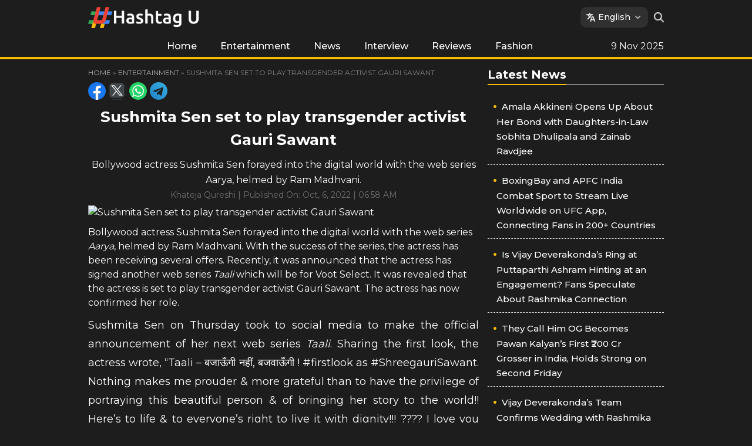

--- FILE ---
content_type: text/html; charset=UTF-8
request_url: https://www.hashtagu.in/entertainment/sushmita-sen-set-to-play-transgender-activist-gauri-sawant-1741.html
body_size: 11861
content:
<!DOCTYPE html>
<html lang="en">
<head>
    <meta charset="UTF-8">
    <meta http-equiv="X-UA-Compatible" content="IE=edge">
    <meta name="viewport" content="width=device-width, initial-scale=1.0">
    							   
		<meta name="keywords" content="aarya, bollywood, OTT, sushmita sen, taali" />

		<meta name="news_keywords" content="aarya, bollywood, OTT, sushmita sen, taali" />
    <link rel="icon" href="https://hindi.hashtagu.in/wp-content/uploads/2022/03/favicon.png" />
    <link rel="apple-touch-icon" href="https://hindi.hashtagu.in/wp-content/uploads/2022/03/favicon.png">
    <link rel="preconnect" href="https://fonts.googleapis.com">
    <link rel="preconnect" href="https://fonts.gstatic.com" crossorigin>
    <link href="https://fonts.googleapis.com/css2?family=Montserrat:wght@400;500;600;700;800&display=swap" rel="stylesheet">
    <link rel="stylesheet" href="https://www.hashtagu.in/wp-content/themes/Veegamtheme_hashtagu_eng_v1/css/main.css">
    <meta name="google-site-verification" content="_EIPeyAlXQoBf-Wu1CV5TaLJQNuqer08IrPgYaw6lzA" />
    <meta name="website" content="https://www.hashtagu.in">
    <meta itemprop="inLanguage" content="english" />
    <meta http-equiv="content-language" content="english" />
    <meta name="rating" content="General">
    <meta property="category" content="News" />
    <meta name="copyright" content="https://www.hashtagu.in">
    <meta name="author" content="hashtagu.in">
    <meta name="publisher" content="hashtagu.in">
    <meta http-equiv="Content-Type" content="text/html; charset=utf-8" />
    <script type="text/javascript">
/* <![CDATA[ */
!function(){var e={};e.g=function(){if("object"==typeof globalThis)return globalThis;try{return this||new Function("return this")()}catch(e){if("object"==typeof window)return window}}(),function(n){let{ampUrl:t,isCustomizePreview:r,isAmpDevMode:o,noampQueryVarName:s,noampQueryVarValue:i,disabledStorageKey:a,mobileUserAgents:c,regexRegex:u}=n;if("undefined"==typeof sessionStorage)return;const d=new RegExp(u);if(!c.some((e=>{const n=e.match(d);return!(!n||!new RegExp(n[1],n[2]).test(navigator.userAgent))||navigator.userAgent.includes(e)})))return;e.g.addEventListener("DOMContentLoaded",(()=>{const e=document.getElementById("amp-mobile-version-switcher");if(!e)return;e.hidden=!1;const n=e.querySelector("a[href]");n&&n.addEventListener("click",(()=>{sessionStorage.removeItem(a)}))}));const g=o&&["paired-browsing-non-amp","paired-browsing-amp"].includes(window.name);if(sessionStorage.getItem(a)||r||g)return;const m=new URL(location.href),h=new URL(t);h.hash=m.hash,m.searchParams.has(s)&&i===m.searchParams.get(s)?sessionStorage.setItem(a,"1"):h.href!==m.href&&(window.stop(),location.replace(h.href))}({"ampUrl":"https:\/\/www.hashtagu.in\/entertainment\/sushmita-sen-set-to-play-transgender-activist-gauri-sawant-1741.html\/amp","noampQueryVarName":"noamp","noampQueryVarValue":"mobile","disabledStorageKey":"amp_mobile_redirect_disabled","mobileUserAgents":["Mobile","Android","Silk\/","Kindle","BlackBerry","Opera Mini","Opera Mobi"],"regexRegex":"^\\/((?:.|\n)+)\\/([i]*)$","isCustomizePreview":false,"isAmpDevMode":false})}();
/* ]]> */
</script>
<meta name='robots' content='index, follow, max-image-preview:large, max-snippet:-1, max-video-preview:-1' />
	<style>img:is([sizes="auto" i], [sizes^="auto," i]) { contain-intrinsic-size: 3000px 1500px }</style>
	
	<!-- This site is optimized with the Yoast SEO Premium plugin v21.5 (Yoast SEO v25.9) - https://yoast.com/wordpress/plugins/seo/ -->
	<title>Sushmita Sen set to play transgender activist Gauri Sawant - HashtagU</title>
	<link rel="canonical" href="https://www.hashtagu.in/entertainment/sushmita-sen-set-to-play-transgender-activist-gauri-sawant-1741.html" />
	<meta property="og:locale" content="en_US" />
	<meta property="og:type" content="article" />
	<meta property="og:title" content="Sushmita Sen set to play transgender activist Gauri Sawant" />
	<meta property="og:description" content="Bollywood actress Sushmita Sen forayed into the digital world with the web series Aarya, helmed by Ram Madhvani." />
	<meta property="og:url" content="https://www.hashtagu.in/entertainment/sushmita-sen-set-to-play-transgender-activist-gauri-sawant-1741.html" />
	<meta property="og:site_name" content="HashtagU" />
	<meta property="article:published_time" content="2022-10-06T06:58:49+00:00" />
	<meta property="og:image" content="https://www.hashtagu.in/wp-content/uploads/2022/10/Sushmita-Sen-unveils-first-look-of-her-web-series-Taali-set-to-play-transgender-activist-Gauri-Sawant-1.jpg" />
	<meta property="og:image:width" content="1280" />
	<meta property="og:image:height" content="720" />
	<meta property="og:image:type" content="image/jpeg" />
	<meta name="author" content="Khateja Qureshi" />
	<meta name="twitter:card" content="summary_large_image" />
	<meta name="twitter:label1" content="Written by" />
	<meta name="twitter:data1" content="Khateja Qureshi" />
	<meta name="twitter:label2" content="Est. reading time" />
	<meta name="twitter:data2" content="2 minutes" />
	<script type="application/ld+json" class="yoast-schema-graph">{"@context":"https://schema.org","@graph":[{"@type":"Article","@id":"https://www.hashtagu.in/entertainment/sushmita-sen-set-to-play-transgender-activist-gauri-sawant-1741.html#article","isPartOf":{"@id":"https://www.hashtagu.in/entertainment/sushmita-sen-set-to-play-transgender-activist-gauri-sawant-1741.html"},"author":{"name":"Khateja Qureshi","@id":"https://www.hashtagu.in/#/schema/person/774b62126c3d312cf9be5b31be413d32"},"headline":"Sushmita Sen set to play transgender activist Gauri Sawant","datePublished":"2022-10-06T06:58:49+00:00","mainEntityOfPage":{"@id":"https://www.hashtagu.in/entertainment/sushmita-sen-set-to-play-transgender-activist-gauri-sawant-1741.html"},"wordCount":401,"commentCount":0,"publisher":{"@id":"https://www.hashtagu.in/#organization"},"image":{"@id":"https://www.hashtagu.in/entertainment/sushmita-sen-set-to-play-transgender-activist-gauri-sawant-1741.html#primaryimage"},"thumbnailUrl":"https://static.hashtagu.in/wp-content/uploads/2022/10/Sushmita-Sen-unveils-first-look-of-her-web-series-Taali-set-to-play-transgender-activist-Gauri-Sawant-1.jpg","keywords":["aarya","bollywood","OTT","sushmita sen","taali"],"articleSection":["Entertainment"],"inLanguage":"en-US","potentialAction":[{"@type":"CommentAction","name":"Comment","target":["https://www.hashtagu.in/entertainment/sushmita-sen-set-to-play-transgender-activist-gauri-sawant-1741.html#respond"]}],"copyrightYear":"2022","copyrightHolder":{"@id":"https://www.hashtagu.in/#organization"}},{"@type":"WebPage","@id":"https://www.hashtagu.in/entertainment/sushmita-sen-set-to-play-transgender-activist-gauri-sawant-1741.html","url":"https://www.hashtagu.in/entertainment/sushmita-sen-set-to-play-transgender-activist-gauri-sawant-1741.html","name":"Sushmita Sen set to play transgender activist Gauri Sawant - HashtagU","isPartOf":{"@id":"https://www.hashtagu.in/#website"},"primaryImageOfPage":{"@id":"https://www.hashtagu.in/entertainment/sushmita-sen-set-to-play-transgender-activist-gauri-sawant-1741.html#primaryimage"},"image":{"@id":"https://www.hashtagu.in/entertainment/sushmita-sen-set-to-play-transgender-activist-gauri-sawant-1741.html#primaryimage"},"thumbnailUrl":"https://static.hashtagu.in/wp-content/uploads/2022/10/Sushmita-Sen-unveils-first-look-of-her-web-series-Taali-set-to-play-transgender-activist-Gauri-Sawant-1.jpg","datePublished":"2022-10-06T06:58:49+00:00","breadcrumb":{"@id":"https://www.hashtagu.in/entertainment/sushmita-sen-set-to-play-transgender-activist-gauri-sawant-1741.html#breadcrumb"},"inLanguage":"en-US","potentialAction":[{"@type":"ReadAction","target":["https://www.hashtagu.in/entertainment/sushmita-sen-set-to-play-transgender-activist-gauri-sawant-1741.html"]}]},{"@type":"ImageObject","inLanguage":"en-US","@id":"https://www.hashtagu.in/entertainment/sushmita-sen-set-to-play-transgender-activist-gauri-sawant-1741.html#primaryimage","url":"https://static.hashtagu.in/wp-content/uploads/2022/10/Sushmita-Sen-unveils-first-look-of-her-web-series-Taali-set-to-play-transgender-activist-Gauri-Sawant-1.jpg","contentUrl":"https://static.hashtagu.in/wp-content/uploads/2022/10/Sushmita-Sen-unveils-first-look-of-her-web-series-Taali-set-to-play-transgender-activist-Gauri-Sawant-1.jpg","width":1280,"height":720,"caption":"Sushmita Sen Unveils First Look Of Her Web Series Taali Set To Play Transgender Activist Gauri Sawant 1"},{"@type":"BreadcrumbList","@id":"https://www.hashtagu.in/entertainment/sushmita-sen-set-to-play-transgender-activist-gauri-sawant-1741.html#breadcrumb","itemListElement":[{"@type":"ListItem","position":1,"name":"Home","item":"https://www.hashtagu.in/"},{"@type":"ListItem","position":2,"name":"Sushmita Sen set to play transgender activist Gauri Sawant"}]},{"@type":"WebSite","@id":"https://www.hashtagu.in/#website","url":"https://www.hashtagu.in/","name":"HashtagU","description":"HashtagU","publisher":{"@id":"https://www.hashtagu.in/#organization"},"potentialAction":[{"@type":"SearchAction","target":{"@type":"EntryPoint","urlTemplate":"https://www.hashtagu.in/?s={search_term_string}"},"query-input":{"@type":"PropertyValueSpecification","valueRequired":true,"valueName":"search_term_string"}}],"inLanguage":"en-US"},{"@type":"Organization","@id":"https://www.hashtagu.in/#organization","name":"HashtagU English","url":"https://www.hashtagu.in/","logo":{"@type":"ImageObject","inLanguage":"en-US","@id":"https://www.hashtagu.in/#/schema/logo/image/","url":"http://144.24.158.205/wp-content/uploads/2023/09/hashtaguenglishlogo.png","contentUrl":"http://144.24.158.205/wp-content/uploads/2023/09/hashtaguenglishlogo.png","width":696,"height":696,"caption":"HashtagU English"},"image":{"@id":"https://www.hashtagu.in/#/schema/logo/image/"}},{"@type":"Person","@id":"https://www.hashtagu.in/#/schema/person/774b62126c3d312cf9be5b31be413d32","name":"Khateja Qureshi","image":{"@type":"ImageObject","inLanguage":"en-US","@id":"https://www.hashtagu.in/#/schema/person/image/","url":"https://secure.gravatar.com/avatar/25b5334cc02e265c3b19023122e0775d31172ed22fe5bd5b7319e0cb2894f900?s=96&d=mm&r=g","contentUrl":"https://secure.gravatar.com/avatar/25b5334cc02e265c3b19023122e0775d31172ed22fe5bd5b7319e0cb2894f900?s=96&d=mm&r=g","caption":"Khateja Qureshi"},"url":"https://www.hashtagu.in/author/khatejanaseer1gmail-com"}]}</script>
	<!-- / Yoast SEO Premium plugin. -->


<link rel="https://api.w.org/" href="https://www.hashtagu.in/wp-json/" /><link rel="alternate" title="JSON" type="application/json" href="https://www.hashtagu.in/wp-json/wp/v2/posts/1741" /><link rel="EditURI" type="application/rsd+xml" title="RSD" href="https://www.hashtagu.in/xmlrpc.php?rsd" />
<link rel="alternate" title="oEmbed (JSON)" type="application/json+oembed" href="https://www.hashtagu.in/wp-json/oembed/1.0/embed?url=https%3A%2F%2Fwww.hashtagu.in%2Fentertainment%2Fsushmita-sen-set-to-play-transgender-activist-gauri-sawant-1741.html" />
<link rel="alternate" title="oEmbed (XML)" type="text/xml+oembed" href="https://www.hashtagu.in/wp-json/oembed/1.0/embed?url=https%3A%2F%2Fwww.hashtagu.in%2Fentertainment%2Fsushmita-sen-set-to-play-transgender-activist-gauri-sawant-1741.html&#038;format=xml" />
<link rel="amphtml" href="https://www.hashtagu.in/entertainment/sushmita-sen-set-to-play-transgender-activist-gauri-sawant-1741.html/amp"><style>#amp-mobile-version-switcher{left:0;position:absolute;width:100%;z-index:100}#amp-mobile-version-switcher>a{background-color:#444;border:0;color:#eaeaea;display:block;font-family:-apple-system,BlinkMacSystemFont,Segoe UI,Roboto,Oxygen-Sans,Ubuntu,Cantarell,Helvetica Neue,sans-serif;font-size:16px;font-weight:600;padding:15px 0;text-align:center;text-decoration:none}#amp-mobile-version-switcher>a:active,#amp-mobile-version-switcher>a:focus,#amp-mobile-version-switcher>a:hover{text-decoration:underline}</style><link rel="alternate" type="text/html" media="only screen and (max-width: 640px)" href="https://www.hashtagu.in/entertainment/sushmita-sen-set-to-play-transgender-activist-gauri-sawant-1741.html/amp"><link rel="icon" href="https://static.hashtagu.in/wp-content/uploads/2022/07/cropped-favicon-96x96-1-32x32.png" sizes="32x32" />
<link rel="icon" href="https://static.hashtagu.in/wp-content/uploads/2022/07/cropped-favicon-96x96-1-192x192.png" sizes="192x192" />
<link rel="apple-touch-icon" href="https://static.hashtagu.in/wp-content/uploads/2022/07/cropped-favicon-96x96-1-180x180.png" />
<meta name="msapplication-TileImage" content="https://static.hashtagu.in/wp-content/uploads/2022/07/cropped-favicon-96x96-1-270x270.png" />
    <meta property="article:publisher" content="https://www.facebook.com/HashtaguIN/" />
    <meta property="fb:app_id" content="322666223094045" />
    <meta property="fb:pages" content="100360311808305" />
    <meta name="twitter:card" content="summary_large_image" />
    <meta name="twitter:creator" content="@HashtagU" />
    <meta name="twitter:site" content="@HashtagU" />
        <link rel="amphtml" href="https://www.hashtagu.in/entertainment/sushmita-sen-set-to-play-transgender-activist-gauri-sawant-1741.html/amp">
       <!-- Google tag (gtag.js) -->
<script async src="https://www.googletagmanager.com/gtag/js?id=G-CM1WVMVR0S"></script>
<script>
  window.dataLayer = window.dataLayer || [];
  function gtag(){dataLayer.push(arguments);}
  gtag('js', new Date());

  gtag('config', 'G-CM1WVMVR0S');
</script>
<script async src="https://www.googletagmanager.com/gtag/js?id=UA-260661329-1"></script>
<script>
  window.dataLayer = window.dataLayer || [];
  function gtag(){dataLayer.push(arguments);}
  gtag('js', new Date());

  gtag('config', 'UA-260661329-1');
</script>
            
<meta name="keywords" content="aarya, bollywood, OTT, sushmita sen, taali" />

<meta name="news_keywords" content="aarya, bollywood, OTT, sushmita sen, taali" />
    <script type="application/ld+json">
        {
            "@context": "http://schema.org",
            "@type": "Organization",
            "name": "HashtagU",
            "url": "https://www.hashtagu.in",
            "logo": {
                "@type": "ImageObject",
                "url": "https://www.hashtagu.in/wp-content/uploads/2023/03/share-image.png",
                "width": 600,
                "height": 60
            },
            "sameAs": ["https://www.facebook.com/HashtaguIN/",
                "https://twitter.com/hashtaguin",
                "https://www.youtube.com/c/hashtagu"
            ]
        }
    </script>
    <script type="application/ld+json">
        {
            "@context": "https://schema.org",
            "@type": "WebSite",
            "url": "https://www.hashtagu.in",
            "potentialAction": {
                "@type": "SearchAction",
                "target": "https://www.hashtagu.in/search?q={search_term_string}",
                "query-input": "required name=search_term_string"
            }
        }
    </script>
                <script type="application/ld+json">
            {"@context":"https:\/\/schema.org","@type":"NewsArticle","headline":"Sushmita Sen set to play transgender activist Gauri Sawant","description":"Bollywood actress Sushmita Sen forayed into the digital world with the web series Aarya, helmed by Ram Madhvani.","keywords":"aarya, bollywood, OTT, sushmita sen, taali","articleBody":"Bollywood actress Sushmita Sen forayed into the digital world with the web series Aarya, helmed by Ram Madhvani. With the success of the series, the actress has been receiving several offers. Recently, it was announced that the actress has signed another web series Taali which will be for Voot Select. It was revealed that the actress is set to play transgender activist Gauri Sawant. The actress has now confirmed her role.\r\n\r\nSushmita Sen on Thursday took to social media to make the official announcement of her next web series Taali. Sharing the first look, the actress wrote, \"Taali - बजाऊँगी नहीं, बजवाऊँगी ! #firstlook as #ShreegauriSawant. Nothing makes me prouder &amp; more grateful than to have the privilege of portraying this beautiful person &amp; of bringing her story to the world!! Here’s to life &amp; to everyone’s right to live it with dignity!!! ???? I love you guys!!! #duggadugga.\"\r\n\r\nAccording to the reports, the series will tell the tale of Gauri Sawant and her rise in the community. The story will also highlight Gauri Sawant’s precious bond with her adopted child Gayatri. Sushmita Sen was floored by the courage of Gauri Sawant and agreed to star in it. The six-episode drama will showcase several aspects of Sawant’s life, the challenges, the journey and her relationship with her daughter Gayatri. The shoot for the series has commenced. She will then embark on shooting the third season of Aarya early next year.\r\n\r\nBorn as Ganesh and raised in Pune, Shreegauri Sawant is a transgender activist from Mumbai. She was one of the petitioners of the National Legal Services Authority (NALSA) which was filed in 2013, in which the Supreme Court recognized transgender as the third gender with a final verdict in 2014. The upcoming biopic will shed light on the momentous life of Shreegauri Sawant - from her childhood, and her transition, to her contribution to revolutionising the transgender movement in India.\r\n\r\nThe biopic is created by Arjun Singgh Baran &amp; Kartk D Nishandar, directed by National award-winning director Ravi Jadhav, and produced by Arjun Singgh Baran, Kartk D Nishandar &amp; Afeefa Nadiadwala.\r\n\r\nMeanwhile, Sushmita Sen has also signed a biopic whose rights have been acquired by Mansi Bagla of Mini Films and photographer Subi Samuel’s Bungalow No 84, joined by Soham Rockstar Entertainment. The is set to go on floors by the end of this year.\r\n\r\n","url":"https:\/\/www.hashtagu.in\/entertainment\/sushmita-sen-set-to-play-transgender-activist-gauri-sawant-1741.html","datePublished":"2022-10-06 06:58:49 +05:30","dateModified":"2022-10-06 06:58:49 +05:30","dateCreated":"2022-10-06 06:58:49 +05:30","thumbnailUrl":"https:\/\/static.hashtagu.in\/wp-content\/uploads\/2022\/10\/Sushmita-Sen-unveils-first-look-of-her-web-series-Taali-set-to-play-transgender-activist-Gauri-Sawant-1.jpg","mainEntityOfPage":{"@type":"WebPage","@id":"https:\/\/www.hashtagu.in\/entertainment\/sushmita-sen-set-to-play-transgender-activist-gauri-sawant-1741.html","name":"Sushmita Sen set to play transgender activist Gauri Sawant","image":"https:\/\/static.hashtagu.in\/wp-content\/uploads\/2022\/10\/Sushmita-Sen-unveils-first-look-of-her-web-series-Taali-set-to-play-transgender-activist-Gauri-Sawant-1.jpg"},"image":{"@type":"ImageObject","url":"https:\/\/static.hashtagu.in\/wp-content\/uploads\/2022\/10\/Sushmita-Sen-unveils-first-look-of-her-web-series-Taali-set-to-play-transgender-activist-Gauri-Sawant-1.jpg","width":"1200","height":"720"},"author":{"@type":"Person","name":"Khateja Qureshi","url":"https:\/\/www.hashtagu.in\/author\/khatejanaseer1gmail-com"},"publisher":{"@type":"Organization","name":"HashtagU","url":"https:\/\/www.hashtagu.in","logo":{"@type":"ImageObject","url":"\/wp-content\/uploads\/2023\/03\/share-image.png","width":600,"height":60}}}        </script>
        
    <script type="application/ld+json">
        {"@context":"http:\/\/schema.org","@type":"WebPage","url":"https:\/\/www.hashtagu.in\/entertainment\/sushmita-sen-set-to-play-transgender-activist-gauri-sawant-1741.html","name":"Sushmita Sen set to play transgender activist Gauri Sawant","description":"Bollywood actress Sushmita Sen forayed into the digital world with the web series Aarya, helmed by Ram Madhvani.","publisher":{"@type":"Organization","name":"HashtagU","url":"https:\/\/www.hashtagu.in","logo":{"@type":"ImageObject","contentUrl":"\/wp-content\/uploads\/2023\/03\/share-image.png"}}}    </script>
    <script type="application/ld+json">
        {"@context":"http:\/\/schema.org","@type":"ItemList","itemListElement":[{"@type":"SiteNavigationElement","position":1,"name":"Home","description":"Home","url":"\/"},{"@type":"SiteNavigationElement","position":2,"name":"Entertainment","description":"Entertainment","url":"https:\/\/www.hashtagu.in\/entertainment"},{"@type":"SiteNavigationElement","position":3,"name":"News","description":"News","url":"https:\/\/www.hashtagu.in\/news"},{"@type":"SiteNavigationElement","position":4,"name":"Interview","description":"Interview","url":"https:\/\/www.hashtagu.in\/interview"},{"@type":"SiteNavigationElement","position":5,"name":"Reviews","description":"Reviews","url":"https:\/\/www.hashtagu.in\/reviews"},{"@type":"SiteNavigationElement","position":6,"name":"Fashion","description":"Fashion","url":"https:\/\/www.hashtagu.in\/fashion"}]}    </script>
    
        <script type="application/ld+json">
	{
	 "@context": "https://schema.org",
	 "@type": "BreadcrumbList",
	 "itemListElement":
	 [
	  {
	   "@type": "ListItem",
	   "position": 1,
	   "item":
	   {
		"@id": "https://www.hashtagu.in",
		"name": "HashtagU",
		"image": "/wp-content/uploads/2023/03/share-image.png"
		}
	  },
	  {
	   "@type": "ListItem",
	   "position": 2,
	   "item":
	   {
		"@id": "https://www.hashtagu.in/entertainment",
		"name": "Entertainment",
		"image": "/wp-content/uploads/2023/03/share-image.png"
		}
	  },
	  {
	   "@type": "ListItem",
	  "position": 3,
	  "item":
	   {
		 "@id": "https://www.hashtagu.in/entertainment/sushmita-sen-set-to-play-transgender-activist-gauri-sawant-1741.html",
		 "name": "Sushmita Sen set to play transgender activist Gauri Sawant"

	   }
	  }
	 ]
	}
	</script>    <script async src="https://pagead2.googlesyndication.com/pagead/js/adsbygoogle.js?client=ca-pub-7516854411758583"
     crossorigin="anonymous"></script>


     <script>
    lozadDebug = true;
    lozadDynamicImage = true;
    </script>
</head>

<body>
    <!-- <div class="gutterLHS"><img src="/images/160x600.jpeg" alt=""></div>
    <div class="gutterRHS"><img src="/images/160x600.jpeg" alt=""></div> -->

        <!-- <div class="adsCont headerad-mob"> -->
            <!-- <picture><source media="(max-width:470px)" srcset="https://www.hashtagu.in/wp-content/uploads/2023/05/drreddy300-120-size-copy.jpg"><img src="https://www.hashtagu.in/wp-content/uploads/2023/05/Reddy-Labs-ad-3-copy.jpg" alt="ad" style="width:100%;"></picture> -->
            <!-- </div> -->

                <header class="main_header">
        <div class="top_head">
            <div class="container">
                <div class="topLmenu">
                    <!-- <div id="toggleNav"><span class="MenuBtn"><i></i><i></i><i></i></span></div> -->
                                            <span>
                        <a href="/" class="site_logo"><img width="257" height="43" src="https://www.hashtagu.in/wp-content/themes/Veegamtheme_hashtagu_eng_v1/images/logo.png" alt="" title="HashtagU"></a>
                    </span>
                                        </div>
                <div class="topRmenu">
                    <!-- <div class="adsCont">
                    <picture><source media="(max-width:470px)" srcset="https://www.hashtagu.in/wp-content/uploads/2023/05/300-size-copy.jpg"><img src="https://www.hashtagu.in/wp-content/uploads/2023/05/Reddy-Labs-ad-3-copy.jpg" alt="ad" style="width:100%;"></picture>
                    </div> -->
                      <div class="lang-list mob">
                        <div class="lang">
                            <img src="https://www.hashtagu.in/wp-content/themes/Veegamtheme_hashtagu_eng_v1/images/translate.png">
                            <span>English</span>
                            <img src="https://www.hashtagu.in/wp-content/themes/Veegamtheme_hashtagu_eng_v1/images/down.png">
                        </div>
                        <ul class="list-unstyled">
                            <li><a href="https://hindi.hashtagu.in">हिंदी</a></li>
                            <li><a href="https://telugu.hashtagu.in">తెలుగు</a></li>
                        </ul>
                    </div>
                    <div class="topSearch">
                        <div class="search-icon"><i class="search_btn"></i></div>
                        <form action="/search" method="get" id="headerSearch" class="search" style="display: none;">
                            <div class="search-box">
                                <input autocomplete="off" placeholder="Search" type="text" value="" id="searchText2" name="q">
                                <button class="search-form-btn" type="submit"><img width="14" height="14" src="https://www.hashtagu.in/wp-content/themes/Veegamtheme_hashtagu_eng_v1/images/search-white.png" alt=""></button>
                            </div>
                        </form>
                    </div>

                </div>
            </div>
        </div>
        <div class="navbarLinks">
            <div class="container">
                <div class="TopMidMenu">
                    <ul>
                        <li><a href="/" title="Home">Home</a></li><li><a href="https://www.hashtagu.in/entertainment" title="Entertainment">Entertainment</a></li><li><a href="https://www.hashtagu.in/news" title="News">News</a></li><li><a href="https://www.hashtagu.in/interview" title="Interview">Interview</a></li><li><a href="https://www.hashtagu.in/reviews" title="Reviews">Reviews</a></li><li><a href="https://www.hashtagu.in/fashion" title="Fashion">Fashion</a></li>                    </ul>
                </div>
                <div class="TopRmenu">
                <div class="weatherbx"><span id="date"></span></div>
                </div>
            </div>
        </div>
    </header>
    <!-- <div id="megaMenu" class="menuNavigation">
        <div class="container">
            <ul class="listItems">
                <li>
                    <a class="menuHead" title="" href="/">टॉप जॉब्स</a><span></span>
                    <ul class="subItems">
                        <li><a href="#">सरकारी नौकरी</a></li>

                    </ul>
                </li>
                <li>
                    <a class="menuHead" title="" href="/">एग्जाम</a><span></span>
                    <ul class="subItems">
                        <li><a href="#">प्रतियोगी परीक्षा</a></li>

                    </ul>
                </li>
                <li>
                    <a class="menuHead" title="" href="/">राज्य</a>
                </li>
                <li>
                    <a class="menuHead" title="" href="/">योग्यता</a><span></span>
                    <ul class="subItems">
                        <li><a href="#">पांचवी पास</a></li>
                    </ul>
                </li>
                <li>
                    <a class="menuHead" title="" href="/">रोजगार समाचार</a>
                </li>

            </ul>
        </div>
    </div> -->
    <div class="container-fluid homepage_wrapper">
        <div class="container">

              <script type="text/javascript">
  if (screen.width <= 699) {
        document.location = "https://www.hashtagu.in/entertainment/sushmita-sen-set-to-play-transgender-activist-gauri-sawant-1741.html/amp";
  }
</script>


<div class="leftSidebar">
    <div class="theiaStickySidebar">
        <ol class="breadcrumb">
            <li>
                <div class="breadcrum">
                    <ul>
                        <li>
                            <p id="breadcrumbs"><span><a href="https://www.hashtagu.in">Home</a> » </span>
                                <span><a href="https://www.hashtagu.in/entertainment">Entertainment</a> » </span>                                <span class="breadcrumb_last" aria-current="page">Sushmita Sen set to play transgender activist Gauri Sawant</span>
                            </p>
                        </li>
                    </ul>
                </div>
            </li>
        </ol>
                <div class="share">
            <a class="fb_icon" title="FaceBook" target="_blank" href="http://www.facebook.com/sharer.php?u=https%3A%2F%2Fwww.hashtagu.in%2Fentertainment%2Fsushmita-sen-set-to-play-transgender-activist-gauri-sawant-1741.html%3Futm_source%3Dreferral%26utm_medium%3DFB%26utm_campaign%3Dsocial_share&app_id=322666223094045" rel="nofollow noopener"></a>
            <a class="tw_icon" title="Twitter" target="_blank" href="https://twitter.com/intent/tweet?url=https%3A%2F%2Fwww.hashtagu.in%2Fentertainment%2Fsushmita-sen-set-to-play-transgender-activist-gauri-sawant-1741.html&text=Sushmita+Sen+set+to+play+transgender+activist+Gauri+Sawant%3Futm_source%3Dreferral%26utm_medium%3DTW%26utm_campaign%3Dsocial_share" rel="nofollow noopener"></a>
            <a class="wap_icon" title="Whatsapp" target="_blank" href="whatsapp://send?text=Sushmita+Sen+set+to+play+transgender+activist+Gauri+Sawant https%3A%2F%2Fwww.hashtagu.in%2Fentertainment%2Fsushmita-sen-set-to-play-transgender-activist-gauri-sawant-1741.html%3Futm_source%3Dreferral%26utm_medium%3DWA%26utm_campaign%3Dsocial_share (Sent from https://www.hashtagu.in/)" rel="nofollow noopener"></a>
            <a class="tel_icon" title="Telegram" target="_blank" href="https://telegram.me/share/url?url=https%3A%2F%2Fwww.hashtagu.in%2Fentertainment%2Fsushmita-sen-set-to-play-transgender-activist-gauri-sawant-1741.html&text=Sushmita+Sen+set+to+play+transgender+activist+Gauri+Sawant" rel="nofollow noopener"></a>
        </div>
        <div class="articleBody">
            <h1 class="articleHD">Sushmita Sen set to play transgender activist Gauri Sawant</h1>
            <div class="summary">
                 <h2>Bollywood actress Sushmita Sen forayed into the digital world with the web series Aarya, helmed by Ram Madhvani. </h2>            </div>

            <!-- native share for mobile only -->
            <div class="fixed-social">
                <span id="share">
                    <svg>
                        <use href="#share-icon"></use>
                    </svg>
                </span>
            </div>
            <script>
                document.querySelector('#share').addEventListener('click', function() {
                    if (typeof navigator.share === 'undefined') {
                        log("No share API available!");
                    } else {
                        navigator.share({
                            title: 'Sushmita Sen set to play transgender activist Gauri Sawant',
                            url: 'https://www.hashtagu.in/entertainment/sushmita-sen-set-to-play-transgender-activist-gauri-sawant-1741.html'
                        })
                    }
                });
            </script>
            <!-- ---------------------------- -->
                        <div class="AuthorInfo">
                <p>Khateja Qureshi | Published On: Oct, 6, 2022 | 06:58 AM</p>
            </div>
            <div class="article-img">
                <img width="1280" height="720" loading="lazy" decoding="async" class="lozad" src="[data-uri]" data-src="https://static.hashtagu.in/wp-content/uploads/2022/10/Sushmita-Sen-unveils-first-look-of-her-web-series-Taali-set-to-play-transgender-activist-Gauri-Sawant-1.jpg" alt="Sushmita Sen set to play transgender activist Gauri Sawant">
            </div>
            <p>
                <div class="bh-nd-top-header clearfix">
<nav class="bh-slider-nav right">Bollywood actress Sushmita Sen forayed into the digital world with the web series <em>Aarya</em>, helmed by Ram Madhvani. With the success of the series, the actress has been receiving several offers. Recently, it was announced that the actress has signed another web series <em>Taali</em> which will be for Voot Select. It was revealed that the actress is set to play transgender activist Gauri Sawant. The actress has now confirmed her role.</p>
<p>Sushmita Sen on Thursday took to social media to make the official announcement of her next web series <em>Taali</em>. Sharing the first look, the actress wrote, &#8220;Taali &#8211; बजाऊँगी नहीं, बजवाऊँगी ! #firstlook as #ShreegauriSawant. Nothing makes me prouder &amp; more grateful than to have the privilege of portraying this beautiful person &amp; of bringing her story to the world!! Here’s to life &amp; to everyone’s right to live it with dignity!!! ???? I love you guys!!! #duggadugga.&#8221;</p>
<p>According to the reports, the series will tell the tale of Gauri Sawant and her rise in the community. The story will also highlight Gauri Sawant’s precious bond with her adopted child Gayatri. Sushmita Sen was floored by the courage of Gauri Sawant and agreed to star in it. The six-episode drama will showcase several aspects of Sawant’s life, the challenges, the journey and her relationship with her daughter Gayatri. The shoot for the series has commenced. She will then embark on shooting the third season of Aarya early next year.</p>
<p>Born as Ganesh and raised in Pune, Shreegauri Sawant is a transgender activist from Mumbai. She was one of the petitioners of the National Legal Services Authority (NALSA) which was filed in 2013, in which the Supreme Court recognized transgender as the third gender with a final verdict in 2014. The upcoming biopic will shed light on the momentous life of Shreegauri Sawant &#8211; from her childhood, and her transition, to her contribution to revolutionising the transgender movement in India.</p>
<p>The biopic is created by Arjun Singgh Baran &amp; Kartk D Nishandar, directed by National award-winning director Ravi Jadhav, and produced by Arjun Singgh Baran, Kartk D Nishandar &amp; Afeefa Nadiadwala.</p>
<p>Meanwhile, Sushmita Sen has also signed a biopic whose rights have been acquired by Mansi Bagla of Mini Films and photographer Subi Samuel’s <em>Bungalow No 84, </em>joined by Soham Rockstar Entertainment. The is set to go on floors by the end of this year.</p>
</nav>
</div>
</p></p>
        </div>
        <div class="tagLists">
            <ul>
                                    <li>
                        <a href="https://www.hashtagu.in/tag/aarya" title="aarya">
                            aarya                        </a>
                    </li>

                                    <li>
                        <a href="https://www.hashtagu.in/tag/bollywood" title="bollywood">
                            bollywood                        </a>
                    </li>

                                    <li>
                        <a href="https://www.hashtagu.in/tag/ott" title="OTT">
                            OTT                        </a>
                    </li>

                                    <li>
                        <a href="https://www.hashtagu.in/tag/sushmita-sen" title="sushmita sen">
                            sushmita sen                        </a>
                    </li>

                                    <li>
                        <a href="https://www.hashtagu.in/tag/taali" title="taali">
                            taali                        </a>
                    </li>

                            </ul>
            <!-- <div class="ads"> -->
            <!-- <img src="https://www.hashtagu.in/wp-content/uploads/2023/09/Drreddy.jpg" alt="drreddys"> -->
            <!-- </div> -->
        </div>

        
		
		
		
		
		
		<section class="relatedNews_Wrapper">
        <div class="heading">
            <h2>Related news</h2>
        </div>
        <div class="related_story_wrapper"><figure>
                <div class="imgwrap">
                    <a href="https://www.hashtagu.in/entertainment/mohanlal-honoured-with-dadasaheb-phalke-award-mammootty-and-akshay-kumar-congratulate-him-19569.html"><img width="233" height="132" loading="lazy" decoding="async"  class="lozad" src="[data-uri]" data-src="https://static.hashtagu.in/wp-content/uploads/2023/11/Mohanlal-A-Multifaceted-Maestro-Continues-to-Enthrall-Audiences-Worldwide.jpg" alt="Mohanlal Honoured with Dadasaheb Phalke Award, Mammootty and Akshay Kumar Congratulate Him"></a>
                </div>
                <figcaption>
                    <h3 class="h3"><a href="https://www.hashtagu.in/entertainment/mohanlal-honoured-with-dadasaheb-phalke-award-mammootty-and-akshay-kumar-congratulate-him-19569.html"title="Mohanlal Honoured with Dadasaheb Phalke Award, Mammootty and Akshay Kumar Congratulate Him">Mohanlal Honoured with Dadasaheb Phalke Award, Mammootty and Akshay Kumar Congratulate Him</a>
                    </h3>
                    <p>The Dadasaheb Phalke Award is presented annually by the Government of India for outstanding contribution to the growth and development of Indian cinema.</p>
                    <div class="flexBox">
                        <div class="timeStamp">
                            2 months ago
                        </div>
                    </div>
                </figcaption>
            </figure></div><div class="related_story_wrapper"><figure>
                <div class="imgwrap">
                    <a href="https://www.hashtagu.in/news/coolie-day-3-india-box-office-rajinikanths-crime-drama-weekend-total-nears-rs-225-crore-but-growth-slows-19475.html"><img width="233" height="132" loading="lazy" decoding="async"  class="lozad" src="[data-uri]" data-src="https://static.hashtagu.in/wp-content/uploads/2025/08/rajanikanth-in-coolie.jpg" alt="Coolie Day 3 India Box Office: Rajinikanth’s Crime Drama Weekend Total Nears Rs 225 Crore but Growth Slows"></a>
                </div>
                <figcaption>
                    <h3 class="h3"><a href="https://www.hashtagu.in/news/coolie-day-3-india-box-office-rajinikanths-crime-drama-weekend-total-nears-rs-225-crore-but-growth-slows-19475.html"title="Coolie Day 3 India Box Office: Rajinikanth’s Crime Drama Weekend Total Nears Rs 225 Crore but Growth Slows">Coolie Day 3 India Box Office: Rajinikanth’s Crime Drama Weekend Total Nears Rs 225 Crore but Growth Slows</a>
                    </h3>
                    <p>The film opened with a massive Rs 75.5 crore on day one and followed it up with Rs 63.5 crore on day two, boosted by the Independence Day holiday.</p>
                    <div class="flexBox">
                        <div class="timeStamp">
                            3 months ago
                        </div>
                    </div>
                </figcaption>
            </figure></div><div class="related_story_wrapper"><figure>
                <div class="imgwrap">
                    <a href="https://www.hashtagu.in/news/rajinikanths-fitness-at-74-from-dumbbell-weightlifting-to-sit-ups-heres-how-he-stays-fit-19471.html"><img width="233" height="132" loading="lazy" decoding="async"  class="lozad" src="[data-uri]" data-src="https://static.hashtagu.in/wp-content/uploads/2025/08/rajanikanth-in-coolie.jpg" alt="Rajinikanth&#8217;s Fitness at 74: From Dumbbell Weightlifting to Sit-ups, Here&#8217;s How He Stays Fit"></a>
                </div>
                <figcaption>
                    <h3 class="h3"><a href="https://www.hashtagu.in/news/rajinikanths-fitness-at-74-from-dumbbell-weightlifting-to-sit-ups-heres-how-he-stays-fit-19471.html"title="Rajinikanth&#8217;s Fitness at 74: From Dumbbell Weightlifting to Sit-ups, Here&#8217;s How He Stays Fit">Rajinikanth&#8217;s Fitness at 74: From Dumbbell Weightlifting to Sit-ups, Here&#8217;s How He Stays Fit</a>
                    </h3>
                    <p>A recent video circulating on social media has been grabbing attention, showing the legendary actor fully engrossed in his fitness routine.</p>
                    <div class="flexBox">
                        <div class="timeStamp">
                            3 months ago
                        </div>
                    </div>
                </figcaption>
            </figure></div><div class="related_story_wrapper"><figure>
                <div class="imgwrap">
                    <a href="https://www.hashtagu.in/entertainment/nagarjuna-slapped-actress-isha-koppikar-14-times-on-set-finger-marks-left-on-her-face-19422.html"><img width="233" height="132" loading="lazy" decoding="async"  class="lozad" src="[data-uri]" data-src="https://static.hashtagu.in/wp-content/uploads/2025/07/ISha-and-Nag.jpg" alt="Nagarjuna slapped actress Isha Koppikar 14 times on set, finger marks left on her face"></a>
                </div>
                <figcaption>
                    <h3 class="h3"><a href="https://www.hashtagu.in/entertainment/nagarjuna-slapped-actress-isha-koppikar-14-times-on-set-finger-marks-left-on-her-face-19422.html"title="Nagarjuna slapped actress Isha Koppikar 14 times on set, finger marks left on her face">Nagarjuna slapped actress Isha Koppikar 14 times on set, finger marks left on her face</a>
                    </h3>
                    <p>Esha Koppikhar recalls a shocking incident on the set of Chandralekha, where Nagarjuna slapped her 14 times for a scene</p>
                    <div class="flexBox">
                        <div class="timeStamp">
                            3 months ago
                        </div>
                    </div>
                </figcaption>
            </figure></div><div class="related_story_wrapper"><figure>
                <div class="imgwrap">
                    <a href="https://www.hashtagu.in/entertainment/innocent-yet-wise-pooja-hegde-opens-up-about-her-role-as-rukmini-in-retro-19211.html"><img width="233" height="132" loading="lazy" decoding="async"  class="lozad" src="[data-uri]" data-src="https://static.hashtagu.in/wp-content/uploads/2025/05/Pooja-Hegde-1.jpg" alt="Innocent Yet Wise&#8230; Pooja Hegde Opens Up About Her Role as ‘Rukmini’ in ‘Retro’"></a>
                </div>
                <figcaption>
                    <h3 class="h3"><a href="https://www.hashtagu.in/entertainment/innocent-yet-wise-pooja-hegde-opens-up-about-her-role-as-rukmini-in-retro-19211.html"title="Innocent Yet Wise&#8230; Pooja Hegde Opens Up About Her Role as ‘Rukmini’ in ‘Retro’">Innocent Yet Wise&#8230; Pooja Hegde Opens Up About Her Role as ‘Rukmini’ in ‘Retro’</a>
                    </h3>
                    <p> Taking to Instagram, the actress shared stills from the film and provided her followers with insights into her character’s personality.</p>
                    <div class="flexBox">
                        <div class="timeStamp">
                            6 months ago
                        </div>
                    </div>
                </figcaption>
            </figure></div><div class="related_story_wrapper"><figure>
                <div class="imgwrap">
                    <a href="https://www.hashtagu.in/news/need-money-ill-just-ask-you-lakshmi-manchu-breaks-silence-after-ig-hack-keeps-it-real-with-fans-19171.html"><img width="233" height="132" loading="lazy" decoding="async"  class="lozad" src="[data-uri]" data-src="https://static.hashtagu.in/wp-content/uploads/2023/10/Lakshmi-Manchus-Mumbai-Move-Embracing-New-Horizons-in-Indian-Cinema.jpg" alt="&#8220;Need money? I’ll just ask you!&#8221; — Lakshmi Manchu breaks silence after IG hack, keeps it real with fans"></a>
                </div>
                <figcaption>
                    <h3 class="h3"><a href="https://www.hashtagu.in/news/need-money-ill-just-ask-you-lakshmi-manchu-breaks-silence-after-ig-hack-keeps-it-real-with-fans-19171.html"title="&#8220;Need money? I’ll just ask you!&#8221; — Lakshmi Manchu breaks silence after IG hack, keeps it real with fans">&#8220;Need money? I’ll just ask you!&#8221; — Lakshmi Manchu breaks silence after IG hack, keeps it real with fans</a>
                    </h3>
                    <p>Taking to social media (once she regained control, of course), Lakshmi warned her followers not to fall for any suspicious messages.</p>
                    <div class="flexBox">
                        <div class="timeStamp">
                            7 months ago
                        </div>
                    </div>
                </figcaption>
            </figure></div>
        </section>    </div>
</div>
<div class="rightSidebar">
    <div class="theiaStickySidebar">
        <!-- <div class="adsCont"></div> -->
          <div class="rhsCommon_wrapper">
    <div class="commonHD">
        <h2>Latest News</h2>
    </div>
    <div class="column_list">
        <ul><li><a href="https://www.hashtagu.in/entertainment/amala-akkineni-opens-up-about-her-bond-with-daughters-in-law-sobhita-dhulipala-and-zainab-ravdjee-19610.html" title="Amala Akkineni Opens Up About Her Bond with Daughters-in-Law Sobhita Dhulipala and Zainab Ravdjee">Amala Akkineni Opens Up About Her Bond with Daughters-in-Law Sobhita Dhulipala and Zainab Ravdjee</a></li><li><a href="https://www.hashtagu.in/news/boxingbay-and-apfc-india-combat-sport-to-stream-live-worldwide-on-ufc-app-connecting-fans-in-200-countries-19606.html" title="BoxingBay and APFC India Combat Sport to Stream Live Worldwide on UFC App, Connecting Fans in 200+ Countries">BoxingBay and APFC India Combat Sport to Stream Live Worldwide on UFC App, Connecting Fans in 200+ Countries</a></li><li><a href="https://www.hashtagu.in/entertainment/is-vijay-deverakondas-ring-at-puttaparthi-ashram-hinting-at-an-engagement-fans-speculate-about-rashmika-connection-19598.html" title="Is Vijay Deverakonda’s Ring at Puttaparthi Ashram Hinting at an Engagement? Fans Speculate About Rashmika Connection">Is Vijay Deverakonda’s Ring at Puttaparthi Ashram Hinting at an Engagement? Fans Speculate About Rashmika Connection</a></li><li><a href="https://www.hashtagu.in/entertainment/they-call-him-og-becomes-pawan-kalyans-first-%e2%82%b9200-cr-grosser-in-india-holds-strong-on-second-friday-19593.html" title="They Call Him OG Becomes Pawan Kalyan’s First ₹200 Cr Grosser in India, Holds Strong on Second Friday">They Call Him OG Becomes Pawan Kalyan’s First ₹200 Cr Grosser in India, Holds Strong on Second Friday</a></li><li><a href="https://www.hashtagu.in/news/vijay-deverakondas-team-confirms-wedding-with-rashmika-mandanna-in-february-2026-19590.html" title="Vijay Deverakonda’s Team Confirms Wedding with Rashmika Mandanna in February 2026">Vijay Deverakonda’s Team Confirms Wedding with Rashmika Mandanna in February 2026</a></li> </ul>
    </div>
</div>        <!-- <div class="adsCont"></div> -->
    </div>
</div>

</div>
    </div>
    <footer class="main_footer container">
    <div class="foo_container">
        <div class="foomenu">
            <ul class="FmenuTop">
                <li><a title="English" href="https://www.hashtagu.in">English</a> </li>
                <li><a title="Telugu" href="https://telugu.hashtagu.in/">Telugu</a> </li>
                <li><a title="Hindi" href="https://hindi.hashtagu.in/">Hindi</a></li>
            </ul>
            <ul class="FmenuTop"><li class="menu-item"><a title="Movie News" href="https://www.hashtagu.in">Movie News</a></li><li class="menu-item"><a title="Entertainment" href="/entertainment">Entertainment</a></li><li class="menu-item"><a title="Reviews" href="/reviews">Reviews</a></li>
            <li class="menu-item"><a title="News" href="/news">News</a></li></ul>       
                 <ul class="FmenuTop">
                <div class="footer_social share">
                    <li>Follow Us - </li>
                    <a class="fb_icon" title="FaceBook" target="_blank" href="https://www.facebook.com/HashtaguIN/" rel="nofollow noopener"></a>
                     <a class="tw_icon" title="Twitter" target="_blank" href="https://twitter.com/hashtaguin" rel="nofollow noopener"></a> 
                     <a class="insta_icon" title="Instagram" target="_blank" href="https://www.instagram.com/hashtagu_telugu/" rel="nofollow noopener"></a> 
                    <a class="yt_icon" title="Youtube" target="_blank" href="https://www.youtube.com/c/hashtagu" rel="nofollow noopener"></a>
                </div>
            </ul>
        </div>
    </div>
    <div class="container">
        <div class="copyright">
            <p>Copyright © 2025 | <a href="https://www.hashtagu.in">Latest News Telugu</a> | <a href="https://www.hashtagu.in">Latest News English</a></p>
        </div>
        <div class="poweredBy">powered by <a href="https://veegam.com/" title="VEEGAM" style="color:#fff;">veegam</a></div>
        <div class="footer_links">
            <ul>
                <li><a href="/">Home</a></li>
                <li><a href="/about-us">About Us</a></li>
                <li><a href="/privacy-policy">Privacy Policy</a></li>
                <li><a href="/contact-us">Contact Us</a></li>
            </ul>
        </div>
    </div>
</footer>

    <script src="https://www.hashtagu.in/wp-content/themes/Veegamtheme_hashtagu_eng_v1/js/jquery.min.js"></script>
    <script src="https://www.hashtagu.in/wp-content/themes/Veegamtheme_hashtagu_eng_v1/js/app.js"></script>
     <script src="https://www.hashtagu.in/wp-content/themes/Veegamtheme_hashtagu_eng_v1/js/lozad.js"></script>
    <script type="text/javascript">
const observer = lozad(); // lazy loads elements with default selector as '.lozad'
observer.observe();
</script>
    <script type="text/javascript">
 var d = new Date();

var month = d.getMonth()+1;
var day = d.getDate();
const monthNames = ["Jan", "Feb", "Mar", "April", "May", "Jun",
  "Jul", "Aug", "Sep", "Oct", "Nov", "Dec"
];
var output =   day + '&nbsp;' +  monthNames[d.getMonth()] + '&nbsp;' + d.getFullYear() ;

$('#date').html(output);

</script>

<script>
$(window).scroll(function(){
    if ($(this).scrollTop() > 200) {
       $('.main_header').addClass('sticky');
    } else {
       $('.main_header').removeClass('sticky');
    }
    // if ($(this).scrollTop() > 10) {
    //    $('.headerad-mob').css("display","none");
    // } else {
    //    $('.headerad-mob').css("display","block");
    // }
    
});
    </script>
    


    
        <script src="https://www.hashtagu.in/wp-content/themes/Veegamtheme_hashtagu_eng_v1/js/theia-sticky-sidebar.min.js"></script>
        <svg xmlns="http://www.w3.org/2000/svg" style="display:none">
            <symbol id="share-icon" viewBox="0 0 24 24">
                <path d="M18.3,23.6c-0.4-0.1-0.8-0.2-1.1-0.3c-1.7-0.7-2.6-2.5-2.3-4.3c0-0.1,0-0.2-0.1-0.3c-2.2-1.3-4.5-2.5-6.7-3.8
                 c-0.1-0.1-0.2-0.1-0.3,0c-1.2,1-2.8,1.2-4.2,0.5c-1.4-0.7-2.3-2.2-2.1-3.7C1.6,10.2,2.4,9,3.8,8.5c1.4-0.6,2.8-0.3,4,0.6
                 c0.1,0.1,0.2,0.1,0.3,0.1c2.3-1.3,4.6-2.6,6.9-3.9c0-0.4-0.1-0.8-0.1-1.1c0.1-1.8,1.5-3.4,3.3-3.6c0.1,0,0.1,0,0.2,0
                 c0.3,0,0.5,0,0.8,0c0,0,0.1,0,0.1,0c1.6,0.2,3,1.5,3.3,3.1c0.3,1.7-0.5,3.3-2,4.1c-1.5,0.8-3.3,0.5-4.5-0.6C16,7,16,7,15.9,6.9
                 c-2.3,1.3-4.6,2.6-7,4c0.2,0.8,0.2,1.5,0,2.2c2.3,1.3,4.6,2.6,7,4C16,17,16,17,16.1,16.9c0.9-0.8,2-1.2,3.2-1
                 c1.8,0.2,3.2,1.8,3.3,3.5c0.1,1.9-1,3.6-2.9,4c-0.2,0-0.4,0.1-0.6,0.1C18.9,23.6,18.6,23.6,18.3,23.6z">
                </path>
            </symbol>
        </svg>
        <script>
            $(document).ready(function () {
                if ($(window).width() > 768) {
                    $('.leftSidebar, .rightSidebar')
                        .theiaStickySidebar({
                            additionalMarginTop: 60
                        });
                }
            });
        </script>
    <script>
        catName = "food";
        pageNum = 1;
        var number = 0;
        $(document).ready(function() {
            //alert('hi');
            $(".load-more").click(function() {
                pageNum++;
                $.get("/wp-json/hashtagu/v1/loadmore?type=" + lmType + "&name=" + lmName + "&page=" + pageNum, function(data) {
                    var number = (data.match(/<figure>/g) || []).length;
                    if (data == "" || number < 15) {
                        $(".load-more").hide();
                    }
                    $("#posts-listing").append(data);
                })
            })
        });
    </script>
</body>

</html>


--- FILE ---
content_type: text/html; charset=utf-8
request_url: https://www.google.com/recaptcha/api2/aframe
body_size: 266
content:
<!DOCTYPE HTML><html><head><meta http-equiv="content-type" content="text/html; charset=UTF-8"></head><body><script nonce="-nYj6mOMqwpL4uuYdswcXw">/** Anti-fraud and anti-abuse applications only. See google.com/recaptcha */ try{var clients={'sodar':'https://pagead2.googlesyndication.com/pagead/sodar?'};window.addEventListener("message",function(a){try{if(a.source===window.parent){var b=JSON.parse(a.data);var c=clients[b['id']];if(c){var d=document.createElement('img');d.src=c+b['params']+'&rc='+(localStorage.getItem("rc::a")?sessionStorage.getItem("rc::b"):"");window.document.body.appendChild(d);sessionStorage.setItem("rc::e",parseInt(sessionStorage.getItem("rc::e")||0)+1);localStorage.setItem("rc::h",'1762728951134');}}}catch(b){}});window.parent.postMessage("_grecaptcha_ready", "*");}catch(b){}</script></body></html>

--- FILE ---
content_type: text/css
request_url: https://www.hashtagu.in/wp-content/themes/Veegamtheme_hashtagu_eng_v1/css/main.css
body_size: 11014
content:
*,
:after,
:before {
  -webkit-box-sizing: border-box;
  -moz-box-sizing: border-box;
  box-sizing: border-box;
  padding: 0;
  margin: 0;
  outline: 0;
}
article,
aside,
details,
figcaption,
figure,
footer,
header,
hgroup,
menu,
nav,
section {
  display: block;
}
body {
  font-family: Montserrat, sans-serif;
  color: #fff;
  font-size: 16px;
  line-height: 1.5;
  background: #1d1d1d;
  -webkit-text-size-adjust: none;
}
img {
  max-width: 100%;
  height: inherit;
}
.imgwrap {
  position: relative;
}
.imgwrap img {
  width: 100%;
  display: block;
}
a {
  text-decoration: none;
  color: #fbbd01;
}
a:hover {
  color: #50b167;
}
ol,
ul {
  list-style-type: none;
}
.gutterLHS,
.gutterRHS {
  position: fixed;
  top: 162px;
  width: 160px;
  height: 600px;
  z-index: 1;
  transition: all 0.5s ease;
  display: block;
}
.gutterLHS {
  right: 50%;
  margin-right: 500px;
}
.gutterRHS {
  left: 50%;
  margin-left: 500px;
}
.sticky .gutterLHS,
.sticky .gutterRHS {
  top: 0;
}
.container-fluid {
  width: 100%;
  float: left;
  margin-top: 10px;
}
.container {
  max-width: 1000px;
  margin: 0 auto;
  padding: 0 10px;
  width: 100%;
}
.adsCont {
  text-align: center;
  clear: both;
  margin: 0 0 10px 0;
  position: relative;
  z-index: 0;
  min-height: 110px;
  background-color: #303030;
  width: 100%;
}
.adsCont:before {
  content: "Advertisement";
  font-size: 10px;
  line-height: 20px;
  display: block;
  color: #777;
}
.top_head {
  background: #1d1d1d;
  min-height: 60px;
  display: flex;
  align-items: center;
}
.top_head .container {
  display: flex;
  align-items: center;
  justify-content: space-between;
  position: relative;
}
.top_head .adsCont {
  margin-bottom: 0;
  min-height: 80px;
  margin: 0 10px;
}
.top_head .adsCont::before {
  display: none;
}
.topRmenu img {
  display: block;
}
.site_logo img {
  max-width: 190px;
  display: block;
  height: auto;
  margin-right: 10px;
}
.topLmenu {
  display: flex;
  justify-content: flex-start;
  align-items: center;
  width: calc(100% - 790px);
}
.topRmenu {
  display: flex;
  align-items: center;
  justify-content: flex-end;
}
.MenuBtn {
  float: left;
  margin: 3px 10px 0 0;
  cursor: pointer;
  padding: 5px 0 3px 0;
}
.MenuBtn i {
  width: 24px;
  display: block;
  border-top: 2px solid #50b167;
  padding-top: 4px;
}
.MenuBtn i:nth-child(2) {
  top: 23px;
  margin-left: 0;
}
.MenuBtn i:nth-child(3) {
  top: 27px;
}
.notification_wrapper {
  position: relative;
  margin-left: 10px;
}
.notification_wrapper img {
  max-width: 25px;
}
#notify {
  cursor: pointer;
}
#notiCount {
  position: absolute;
  z-index: 2;
  width: 20px;
  height: 20px;
  line-height: 20px;
  text-align: center;
  color: #fff;
  right: -10px;
  background-color: #dc0000;
  border-radius: 50%;
  top: -5px;
  font-size: 12px;
}
.notificationNews {
  background-color: #fff;
  box-shadow: 0 3px 25px rgb(0, 0, 0, 0.2);
  max-width: 300px;
  right: 0;
  top: 38px;
  position: absolute;
  z-index: 9;
  width: 320px;
  display: none;
}
.notificationNews .arrow {
  position: relative;
}
.notificationNews .arrow:after {
  content: "";
  position: absolute;
  right: 0;
  bottom: 0;
  border-left: 10px solid transparent;
  border-right: 10px solid transparent;
  border-bottom: 10px solid #fff;
}
.notificationNews-content ul {
  height: 360px;
  overflow-y: scroll;
}
.navbarLinks {
  background-color: #1d1d1d;
  border-bottom: 4px solid #fbbd01;
  z-index: 1;
}
.navbarLinks ul {
  white-space: nowrap;
  text-align: center;
}
.navbarLinks ul li {
  display: inline-block;
  margin: 0 20px;
  padding: 5px 0;
}
.navbarLinks ul li a {
  font-weight: 500;
  font-size: 16px;
  line-height: 27px;
  color: #fff;
}
.topCat_Wrapper {
  display: flex;
  flex-wrap: nowrap;
  overflow-x: auto;
  -webkit-overflow-scrolling: touch;
  margin-bottom: 10px;
}
.topCat_Wrapper figure {
  width: 24.25%;
  margin-right: 1%;
  background: #fff;
  box-shadow: 0 2px 2px #c7cfcf;
  border-radius: 4px;
  padding: 10px;
}
.topCat_Wrapper figure:last-child {
  margin-right: 0;
}
.catName a {
  font-weight: 500;
  font-size: 17px;
  line-height: 28px;
  color: #fbbd01;
}
.topCat_Wrapper figcaption h3 a {
  font-weight: 500;
  font-size: 15px;
  line-height: 25px;
}
.common_wrapper {
  display: flex;
  justify-content: flex-start;
}
.common_wrapper .colGroup {
  width: 32.66%;
  margin-right: 1%;
  margin-bottom: 10px;
  background: #fff;
}
.common_wrapper .colGroup:last-child {
  margin-right: 0;
}
.colGroup .column_head {
  background: #fbbd01;
  padding: 10px;
  border-top-left-radius: 4px;
  border-top-right-radius: 4px;
  font-weight: 700;
  font-size: 19px;
  line-height: 32px;
  color: #fff;
}
.colGroup .column_list {
  box-shadow: 0 2px 4px rgba(0, 0, 0, 0.25);
  border-bottom-left-radius: 4px;
  border-bottom-right-radius: 4px;
}
.column_list ul li {
  padding: 10px 10px 10px 15px;
  border-bottom: 1px dashed #d9d9d9;
  position: relative;
}
.column_list ul li::before {
  content: "\2022";
  color: #fbbd01;
  font-size: 20px;
  font-weight: 700;
  display: inline-block;
  text-indent: -15px;
  margin-left: 9px;
}
.articleBody ul {
  padding-left: 40px;
  list-style-position: inside;
}
.articleBody ul li {
  list-style: disc;
}
.column_list ul li:last-child {
  border-bottom: 0;
}
.column_list ul li a {
  font-weight: 500;
  font-size: 15px;
  line-height: 25px;
  color: #fff;
}
.column_list ul li span {
  background: #f13b3b;
  font-weight: 700;
  font-size: 10px;
  line-height: 18px;
  color: #fff;
  text-transform: uppercase;
  margin-left: 10px;
  padding: 0 5px;
}
.column_list ul li:last-child {
  border-bottom-left-radius: 4px;
  border-bottom-right-radius: 4px;
}
.card_wrap {
  background: #fff;
  box-shadow: 0 2px 4px rgba(0, 0, 0, 0.25);
  border-radius: 4px;
  padding: 15px;
  margin-bottom: 10px;
}
/* .heading a{font-weight:700;font-size:19px;line-height:32px;color:#0b1f2a} */
.heading {
  float: left;
  width: 100%;
  margin-bottom: 10px;
  position: relative;
  display: flex;
  align-items: center;
  justify-content: space-between;
}

.heading h1 {
  float: left;
  text-transform: capitalize;
  font-size: 42px;
  line-height: 54px;
  color: #fbbd01;
  font-weight: 700;
}

.heading h1 a {
  color: #fbbd01;
}

.heading h2 {
  float: left;
  text-transform: capitalize;
  font-size: 32px;
  line-height: 40px;
  color: #fbbd01;
  font-weight: 700;
}

.heading h2 a {
  color: #fbbd01;
}
.webStory_Wrapper {
  display: flex;
  justify-content: flex-start;
}
.webStory_Wrapper figure {
  position: relative;
  width: 19.2%;
  margin-right: 1%;
}
.webStory_Wrapper figure:last-child {
  margin-right: 0;
}
.webStory_Wrapper figcaption {
  position: absolute;
  bottom: 0;
  left: 0;
  width: 100%;
  padding: 50% 10px 10px 10px;
  background: linear-gradient(180deg, rgba(217, 217, 217, 0) 0, #000 84.16%);
}
.webStory_Wrapper figcaption h3 {
  font-weight: 500;
  font-size: 15px;
  line-height: 25px;
}
.webStory_Wrapper figcaption h3 a {
  color: #fff;
}
.Gallery_Wrapper {
  background: #082531;
  box-shadow: 0 2px 4px rgba(0, 0, 0, 0.25);
  border-radius: 4px;
  padding: 15px;
  margin-bottom: 10px;
}
.Gallery_Wrapper .heading a {
  color: #fff;
}
.Gallery_Wrapper .videoGallery {
  display: flex;
}
.Gallery_Wrapper .videoGallery .videoSmall_Gal figure:nth-child(2n + 2) {
  margin-right: 0;
}
.Gallery_Wrapper .videoGallery .videoBig_Gal .imgwrap,
.Gallery_Wrapper .videoGallery .videoSmall_Gal .imgwrap {
  margin-bottom: 10px;
}
.Gallery_Wrapper .videoGallery figcaption h3 a {
  color: #fff;
  font-weight: 500;
  font-size: 15px;
  line-height: 25px;
}
.Gallery_Wrapper .videoGallery .videoBig_Gal {
  width: 501px;
  margin-right: 15px;
}
.Gallery_Wrapper .videoGallery .videoSmall_Gal {
  width: calc(100% - 516px);
  display: flex;
  flex-wrap: wrap;
  justify-content: flex-start;
}
.Gallery_Wrapper .videoGallery .videoSmall_Gal figure {
  width: 49%;
  margin-right: 2%;
  margin-bottom: 15px;
}
.Gallery_Wrapper .videoGallery .imgwrap a::after {
  content: "";
  background: url(../images/play.png);
  background-position: center;
  background-size: 40px;
  background-repeat: no-repeat;
  position: absolute;
  width: 100%;
  height: 100%;
  top: 0;
  left: 0;
}
.footer {
  background: #082531;
  color: #fff;
  padding: 10px;
  font-weight: 400;
  font-size: 16px;
  line-height: 27px;
  text-align: center;
  clear: both;
}
.footer a {
  color: #50b167;
  padding-left: 10px;
  margin-left: 10px;
  position: relative;
  display: inline-flex;
  align-items: center;
}
.footer a::before {
  position: absolute;
  left: 0;
  border-left: 1px solid #50b167;
  content: "";
  height: 13px;
}
.sticky-header {
  position: fixed;
  top: 0;
  width: 100%;
  z-index: 9;
}
.main_header.sticky {
  position: initial;
}
.menuNavigation {
  width: 100%;
  display: none;
  float: left;
  padding: 20px 0 100px 0;
  color: #000;
  position: fixed;
  top: 111px;
  left: 0;
  z-index: 10;
  height: 100vh;
  background: #fff;
  overflow: auto;
}
.sticky .menuNavigation {
  top: 47px;
  transition: all 0.5s ease;
}
.menuNavigation::-webkit-scrollbar {
  width: 0;
}
.menuNavigation::-webkit-scrollbar-track {
  background: #101f35;
}
.menuNavigation::-webkit-scrollbar-thumb {
  background: #101f35;
}
.menuNavigation::-webkit-scrollbar-thumb:hover {
  background: #101f35;
}
.menuNavigation ul.listItems {
  list-style: none;
  padding: 0;
  margin: 0;
  justify-content: flex-start;
  flex-wrap: wrap;
  -moz-column-count: 5;
  column-count: 5;
}
.menuNavigation ul.listItems > li {
  margin-bottom: 15px;
}
.menuNavigation ul.listItems li > a {
  text-decoration: none;
  transition: color 0.4s ease 0s;
  text-align: center;
  -webkit-font-smoothing: antialiased;
  color: #000;
  font-size: 16px;
  line-height: 12px;
  margin-bottom: 12px;
}
.menuNavigation ul.listItems li a.menuHead {
  font-weight: 700;
  font-size: 18px;
  margin-bottom: 10px;
  color: #000;
}
.menuNavigation ul.listItems li ul.subItems {
  padding-top: 5px;
}
body.openMenu .MenuBtn {
  padding: 4px 0 3px 0;
}
body.openMenu .MenuBtn i {
  padding-top: 0;
}
body.openMenu .MenuBtn i:first-child {
  transform: translateY(2px) translateX(0) rotate(45deg);
  background: #50b167;
}
body.openMenu .MenuBtn i:nth-child(2) {
  opacity: 0;
  background: #50b167;
}
body.openMenu .MenuBtn i:nth-child(3) {
  transform: translateY(-2px) translateX(0) rotate(-45deg);
  background: #50b167;
}
.leftSidebar {
  width: calc(100% - 315px);
  float: left;
}
.rightSidebar {
  width: 300px;
  float: right;
}
.rightSidebar .adsCont {
  min-height: 270px;
}
.articleHD {
  color: #fff;
  font-size: 26px;
  line-height: 1.5;
  margin-bottom: 10px;
  text-align: center;
}
.summary h2 {
  font-size: 16px;
  font-weight: 400;
  text-align: center;
  line-height: 26px;
}
.article-img {
  margin-bottom: 10px;
  position: relative;
}
.article-img img {
  display: block;
  height: inherit;
  max-height: 380px;
}
.articleBody .AuthorInfo p {
  font-size: 14px;
  color: #6e6e6e;
  margin-bottom: 5px;
  text-align: center;
}
.articleBody p {
  color: #fff;
  font-size: 18px;
  font-weight: 400;
  line-height: 1.8;
  margin-bottom: 10px;
  text-align: justify;
}
.articleBody p a {
  color: #eb4132;
}
.articleBody h3 {
  font-size: 18px;
  margin-bottom: 10px;
  line-height: 1.8;
}
.breadcrumb {
  margin-bottom: 5px;
}
.breadcrumb li p {
  display: inline-block;
  margin: 0;
  color: #857d7d;
  font-size: 12px;
  line-height: 18px;
  padding: 0;
  text-transform: uppercase;
}
.breadcrumb li a {
  color: #abaaaa;
}
.articleBody .table_responsive {
  width: 100%;
  overflow-x: auto;
  overflow-y: hidden;
}
.articleBody table {
  border-collapse: collapse;
  width: 100%;
  margin-bottom: 10px;
}
.articleBody table a {
  color: #50b167;
}
.articleBody table td a:hover {
  color: #50b167;
}
.articleBody table td,
.articleBody table th {
  border: 1px solid rgba(150, 170, 180, 0.5);
  padding: 8px;
}
.articleBody table tr:nth-child(even) {
  background-color: #f2f2f2;
}
.articleBody table tr:hover {
  background-color: #ddd;
}
.articleBody table th {
  font-size: 16px;
  color: #000;
  line-height: 1.8;
}
.articleBody table td {
  font-size: 16px;
  line-height: 1.8;
  width: 50%;
}
.next-prev-article {
  width: 100%;
  float: left;
  margin-bottom: 43px;
  display: flex;
  justify-content: space-between;
}
.next-prev-article .next-post,
.next-prev-article .prev-post {
  width: 48%;
}
.next-prev-article .next-post span,
.next-prev-article .prev-post span {
  font-weight: 600;
  display: block;
  font-size: 12px;
  color: #c1c1c1;
  margin-bottom: 7px;
}
.next-prev-article .next-post a,
.next-prev-article .prev-post a {
  font-size: 19px;
  line-height: 1.4;
  color: #222;
}
.next-prev-article .next-post a:hover,
.next-prev-article .prev-post a:hover {
  color: #50b167;
}
.fb_icon {
  background-image: url([data-uri]);
}
.tw_icon {
  background-image: url(https://www.hashtagu.in/wp-content/uploads/2024/05/x-logo.png);
}
.link_icon {
  background-image: url([data-uri]);
}
.wap_icon {
  background-image: url([data-uri]);
}
.tel_icon {
  background-image: url([data-uri]);
}
.insta_icon {
  background-image: url([data-uri]);
}
.yt_icon {
  background-image: url([data-uri]);
}
.fixed-social {
  display: none;
}
.share {
  display: flex;
  align-items: center;
  margin-bottom: 10px;
}
.share a {
  display: inline-block;
  margin: 0 5px 0 0;
  width: 30px;
  height: 30px;
}
.commonHD {
  border-bottom: 1px solid #e6e6e6;
  margin-bottom: 10px;
  position: relative;
  display: flex;
  justify-content: space-between;
}
.commonHD h1,
.commonHD h2 {
  text-transform: capitalize;
  line-height: 32px;
  color: #fff;
  font-size: 20px;
  border-bottom: 2px solid #fbbd01;
  margin-bottom: -1.5px;
}
.rhsCommon_wrapper {
  margin-bottom: 10px;
}
.topSearch {
  margin-left: 10px;
}
.search-icon {
  display: block;
  cursor: pointer;
}
.search_btn {
  width: 17px;
  height: 17px;
  display: block;
  background-image: url(../images/search.png);
  background-repeat: no-repeat;
  background-size: 100%;
  filter: invert(1);
}
.search {
  background: #00000042;
  width: 50%;
  position: absolute;
  right: 0;
  top: 77px;
  padding: 10px;
  z-index: 10;
  display: none;
}
.search-box {
  position: relative;
  display: flex;
}
.search input[type="text"] {
  height: 40px;
  padding: 5px 15px;
  width: 100%;
  border: 0;
  border-radius: 50px;
  color: #000;
}
.search .search-icon {
  float: right;
  position: absolute;
  right: -33px;
  top: -2px;
}
.search .search-icon img {
  width: 24px;
  height: 24px;
}
.search-form-btn {
  margin-bottom: 0;
  background-color: #eb4132;
  z-index: 1;
  border: 0;
  width: 40px;
  height: 40px;
  border-radius: 50px;
  display: flex;
  justify-content: center;
  align-items: center;
  position: absolute;
  right: 0;
}
.search-form-btn img {
  height: auto;
}
.live-blink {
  display: flex;
  justify-content: center;
  align-items: center;
}
.live-blink span {
  color: #dc0000;
  text-transform: uppercase;
  font-size: 18px;
  font-weight: 700;
}
.blinker {
  position: relative;
  z-index: 0;
  margin-right: 15px;
  display: inline-block;
}
.pulsate {
  position: absolute;
  top: 0;
  left: 0;
  width: 100%;
  height: 100%;
  border-radius: 9999px;
  background-color: #dc0000;
  opacity: 0;
  z-index: -1;
  pointer-events: none;
}
.dot {
  position: relative;
  margin: 0 auto;
  width: 10px;
  height: 10px;
  border-radius: 9999px;
  background-color: #dc0000;
}
.pulsate {
  animation: pulseWave 2s linear infinite;
}
@keyframes pulseWave {
  from {
    opacity: 0.4;
  }
  to {
    transform: scale(3);
    opacity: 0;
  }
}
.BlogPost {
  padding: 0 0 10px 0;
}
.blogHeading {
  position: relative;
  padding: 10px 0 10px 0;
  font-size: 16px;
  display: flex;
  align-items: center;
  z-index: 0;
}
.blogHeading span {
  background: #f5f5f5;
  padding-right: 10px;
  color: #dc0000;
  display: inline-block;
}
.blogHeading:after {
  position: absolute;
  width: 100%;
  height: 1px;
  background: #e5e5e5;
  content: "";
  z-index: -1;
}
.liveBlog {
  border-left: 1px solid #d9d9d9;
  width: 100%;
  margin-top: 10px;
  padding-left: 10px;
}
.liveBlog ul li {
  padding-left: 10px;
  position: relative;
  padding-bottom: 15px;
  margin-bottom: 15px;
  border-bottom: 1px solid #d9d9d9;
}
.liveBlog ul li:last-child {
  border-bottom: 0;
}
.liveBlog ul li::after {
  content: "";
  width: 10px;
  height: 10px;
  position: absolute;
  top: 6px;
  left: -16px;
  border-radius: 10px;
  background: #dc0000;
  box-sizing: border-box;
}
.liveBlog .timestamp span {
  font-family: Montserrat, sans-serif;
  color: #d70101;
  font-size: 14px;
  line-height: 20px;
  font-weight: 700;
}
a.moreNews {
  display: inline-flex;
  align-items: center;
}
.error_page img {
  width: 100%;
  display: block;
}
.categorypage_wrapper .column-listing figure {
  display: flex;
  justify-content: flex-start;
  padding-bottom: 15px;
  margin-bottom: 15px;
  border-bottom: 1px dashed #e1e1e1;
}
.categorypage_wrapper .column-listing figure .imgwrap {
  width: 250px;
  margin-right: 15px;
}
.categorypage_wrapper .column-listing figure .imgwrap img {
  display: block;
}
.categorypage_wrapper .column-listing figcaption {
  width: calc(100% - 265px);
}
.categorypage_wrapper .column-listing figcaption p {
  overflow: hidden;
  text-overflow: ellipsis;
  display: -webkit-box;
  -webkit-line-clamp: 3;
  -webkit-box-orient: vertical;
}
.categorypage_wrapper .timestamp {
  color: #50b167;
  font-size: 12px;
}
[data-pagination],
[data-pagination] *,
[data-pagination] :after,
[data-pagination] :before {
  -webkit-box-sizing: border-box;
  -moz-box-sizing: border-box;
  box-sizing: border-box;
  text-rendering: optimizeLegibility;
  -webkit-font-smoothing: antialiased;
  -moz-osx-font-smoothing: grayscale;
  font-kerning: auto;
}
[data-pagination] {
  font-size: 16px;
  font-weight: 500;
  margin: 1em auto;
  display: flex;
  justify-content: center;
  align-items: center;
}
[data-pagination] ul {
  list-style-type: none;
  display: inline;
  font-size: 100%;
  margin: 0;
  padding: 0.5em;
}
[data-pagination] ul li {
  display: inline-flex;
  font-size: 100%;
  width: 40px;
  height: 40px;
  border-radius: 40px;
  justify-content: center;
  align-items: center;
  margin-bottom: 0;
  border-bottom: 0;
  padding-bottom: 0;
}
[data-pagination] > a {
  font-size: 16px;
}
[data-pagination] a {
  color: #000;
  font-size: 16px;
  font-weight: 500;
  padding: 0.5em;
}
[data-pagination] li.current {
  background: #50b167;
  color: #fff;
}
[data-pagination] li.current a {
  color: #fff;
}
[data-pagination] .disabled,
[data-pagination] [disabled],
[data-pagination] [hidden] {
  opacity: 0.5;
  pointer-events: none;
}
.staticpage_wrapper p {
  color: #000;
  font-size: 16px;
  font-weight: 400;
  line-height: 1.8;
  margin-bottom: 10px;
}

div#toggleNav {
  display: none;
}
.big_story_wrapper {
  display: flex;
  width: 100%;
  justify-content: space-between;
  min-height: 245px;
  margin-bottom: 20px;
}
.big_story_wrapper .image_cont {
  width: calc(50% - 10px);
  height: auto;
  position: relative;
}
.big_story_wrapper .image_cont img {
  width: 100%;
  max-height: 370px;
  border-radius: 5px;
}
.big_story_wrapper .article_info {
  width: calc(50% - 10px);
  position: relative;
}
.timeStamp {
  color: #767676;
  font-size: 11px;
  line-height: 12px;
  display: flex;
  justify-content: flex-start;
  align-items: center;
  margin: 10px 0;
}
.catName,
.timeStamp span {
  background: #0000003b;
  color: #7c7c7c;
  text-transform: capitalize;
  padding: 2px 10px;
  margin-right: 10px;
  font-size: 11px;
  line-height: 12px;
  font-weight: 600;
}
.icon-clock {
  background-position: 0 -66px;
  width: 14px;
  height: 14px;
}
.article_info a {
  color: #ffffff;
  font-size: 36px;
  line-height: 38px;
  font-weight: 700;
  margin-bottom: 8px;
  display: block;
}
.article_info p {
  font-size: 16px;
  line-height: 22px;
  font-weight: 500;
  color: #e5e5e5;
}

.four_story_wrapper {
  margin-bottom: 15px;
}
.four_story_wrapper ul,
.threecol ul {
  display: flex;
  width: 100%;
  justify-content: flex-start;
  flex-wrap: wrap;
}
.four_story_wrapper ul li {
  width: 22.95%;
  margin: 0 20px 10px 0;
  background: #303030;
  transition: box-shadow 0.3s;
}
.four_story_wrapper ul li figure {
  display: flex;
  flex-wrap: wrap;
}
.four_story_wrapper ul li figure img {
  width: 230px;
  max-height: 140px;
  border-radius: 5px 5px 0 0;
}
.four_story_wrapper figcaption {
  padding: 0px 10px 10px 10px;
}
.four_story_wrapper h3 {
  font-size: 18px;
  line-height: 26px;
  color: #ffffff;
}
.four_story_wrapper h3 a {
  color: #ffffff;
}

.four_story_wrapper ul li:hover {
  box-shadow: 0 0 11px #0000008f;
  /* box-shadow: 10px 1px 10px #0000008f;
  -moz-box-shadow: 0px 1px 10px #0000008f;
-webkit-box-shadow: 0px 1px 10px #0000008f;     */
}
.four_story_wrapper ul li:hover img {
  opacity: 0.3;
  filter: alpha(opacity=10);
}
.tagLists {
  width: 100%;
  float: left;
  margin: 10px 0;
  display: flex;
}
.tagLists ul li {
  display: inline-flex;
  line-height: 29px;
  background-color: #7a7a7a59;
  border-radius: 5px;
  padding: 2px 10px;
  margin: 0 2px 10px 2px;
}
.tagLists ul li a {
  font-size: 16px;
  line-height: 28px;
  font-weight: 500;
  color: #bfbfbf;
}
section.relatedNews_Wrapper {
  display: inline-block;
}
.related_story_wrapper {
  background: #303030;
  padding: 10px;
  margin: 10px 0;
  border-radius: 10px;
  display: inline-flex;
}
.related_story_wrapper .h3 {
  font-size: 20px;
  line-height: 28px;
  margin: 10px 0;
}
.related_story_wrapper .h3 a {
  color: #fff;
}
.related_story_wrapper figure {
  display: flex;
  justify-content: space-between;
  flex-direction: row-reverse;
  align-items: center;
}
.related_story_wrapper figure img {
  width: 350px;
  border-radius: 10px;
  max-height: 280px;
}
.related_story_wrapper figcaption {
  width: calc(100% - 400px);
}
.related_story_wrapper figcaption p {
  color: #707070;
  font-size: 11px;
  line-height: 16px;
  margin-bottom: 10px;
}
.related_story_wrapper figcaption .timeStamp {
  margin-right: 15px;
}
.related_story_wrapper figure > a {
  position: relative;
}
.related_story_wrapper figure .icon-play-w {
  width: 50px;
  height: 50px;
  background-position: 0 -836px;
}

.main_footer {
  background: #2e2e2e;
  clear: both;
  padding: 15px 0;
  color: #b6b7b9;
  font-weight: 500;
  font-size: 12px;
  line-height: 16px;
}

.main_footer a {
  color: #b6b7b9;
}

.main_footer .container {
  display: flex;
  justify-content: space-between;
  align-items: center;
}

.main_footer .footer_links ul li {
  padding-left: 0.5em;
  display: inline-block;
}

.main_footer .footer_links ul li::before {
  content: "\b7";
  padding-right: 0.5em;
  display: inline-block;
}

.main_footer .footer_links ul li:first-child::before {
  content: "";
}
.foo_container {
  max-width: 1000px;
  margin: 0 auto;
  padding: 0 10px;
  width: 100%;
}

.foomenu {
  display: table;
  margin: 0 auto 10px auto;
}

.FmenuTop {
  display: table;
  margin: 10px auto;
  text-align: center;
}

.fooheading {
  margin: 10px 0;
}

.fooheading a {
  color: #d7bc64;
  font-size: 16px;
  font-weight: 600;
}

.footer_social {
  margin: 0 auto;
  display: table;
  margin: 10px auto;
  text-align: center;
}

.share a {
  display: inline-block;
  margin: 0 5px 0 0;
  width: 30px;
  height: 30px;
}

.footer_social.share li {
  display: inline-block;
  vertical-align: middle;
}

.footer_social.share li:before {
  content: "";
  border-right: 0px;
}

.FmenuTop li,
.FmenuTop li a {
  display: inline-block;
  padding: 0 10px 0 0;
  color: #fff;
  font-size: 16px;
}

.FmenuTop li {
  position: relative;
  margin-bottom: 15px;
}

.FmenuTop li:before {
  position: absolute;
  right: 10px;
  top: 3px;
  border-right: solid 1px #afafaf;
  content: "";
  height: 10px;
}

.FmenuTop li:last-child:before {
  display: none;
}

.loadmore {
  text-align: center;
  position: relative;
  margin-bottom: 20px;
}
.loadmore-btn {
  font-weight: 400;
  font-size: 16px;
  line-height: 20px;
  text-transform: capitalize;
  color: #fbbd01;
  border: 1px solid #fbbd01;
  border-radius: 5px;
  padding: 8px 16px;
  text-transform: capitalize;
  display: flex;
  justify-content: center;
  margin: 0 auto;
  align-items: center;
  background-color: transparent;
  cursor: pointer;
  background: #1d1d1d;
}
.loadmore-btn::before {
  position: absolute;
  left: 0;
  height: 5px;
  width: 100%;
  border-top: solid 1px #fbbd01;
  content: "";
  z-index: -1;
  border-bottom: 1px solid #fbbd01;
  top: 50%;
  margin-top: -2px;
}

.navbarLinks > .container {
  display: flex;
  align-items: center;
  position: relative;
}
.TopMidMenu {
  flex: auto;
  width: 100%;
}
.TopRmenu {
  display: flex;
  align-items: center;
}

.lang-list {
  justify-content: center;
  display: inline-flex !important;
  position: relative;
  line-height: 25px;
  background: #303030;
  padding: 5px 10px;
  border-radius: 10px;
}

.lang {
  display: inline-flex;
  cursor: pointer;
  align-items: center;
}
.lang img {
  color: #fff;
  filter: invert(1);
  width: 15px;
  height: 15px;
  line-height: 25px;
}
.lang span {
  font-weight: 500;
  margin: 0 5px;
  font-size: 14px;
}
.list-unstyled {
  display: none;
  position: absolute;
  background-color: #fff;
  background-color: #303030;
  width: 100%;
  top: 38px;
  border-radius: 10px;
  z-index: 9;
}
.list-unstyled li {
  display: block;
  margin: 10px;
  text-align: left;
  z-index: 999;
  position: relative;
}
.list-unstyled li a {
  color: #fff;
}
.lang-list:hover .list-unstyled {
  display: block;
}
.list-unstyled:hover {
  display: block;
}

.dsk {
  display: block;
}
.mob {
  display: none;
}
.headerad-mob {
  display: none;
}
@media (max-width: 767px) {
  .adsCont {
    min-height: 270px;
  }
  .gutterLHS,
  .gutterRHS {
    display: none;
  }
  .headerad-mob {
    display: block;
    min-height: 120px;
    margin: 0 10px;
  }
  .headr-ad-hide {
    display: none;
  }
  .main_header.sticky {
    position: fixed;
  }
  .main_header {
    top: 0;
    z-index: 9;
    width: 100%;
  }
  /* .container-fluid{margin-top:108px} */
  .TopRmenu {
    display: none;
  }
  .container-fluid {
    margin-top: 10px;
  }
  .top_head .adsCont {
    display: none;
  }
  .top_head {
    min-height: 50px;
  }
  .topCat_Wrapper figure {
    flex: 0 0 auto;
    width: 65.2%;
    margin-right: 3%;
  }
  .navbarLinks ul::-webkit-scrollbar,
  .topCat_Wrapper::-webkit-scrollbar {
    display: none;
  }
  .common_wrapper {
    flex-wrap: wrap;
  }
  .common_wrapper .colGroup {
    width: 100%;
    margin-right: 0;
  }
  .webStory_Wrapper {
    flex-wrap: nowrap;
    overflow-x: auto;
    -webkit-overflow-scrolling: touch;
  }
  .webStory_Wrapper figure {
    width: 65.2%;
    flex: 0 0 auto;
    margin-right: 3%;
  }
  .webStory_Wrapper::-webkit-scrollbar {
    display: none;
  }
  .Gallery_Wrapper .videoGallery .imgwrap a::after {
    background-size: 35px;
  }
  .Gallery_Wrapper .videoGallery {
    flex-wrap: wrap;
  }
  .Gallery_Wrapper .videoGallery .videoSmall_Gal {
    width: 100%;
  }
  .Gallery_Wrapper .videoGallery .videoBig_Gal {
    width: 100%;
    margin-right: 0;
  }
  .Gallery_Wrapper .videoGallery .videoSmall_Gal figure {
    width: 47.5%;
    margin-right: 15px;
  }
  .menuNavigation {
    padding-top: 0;
    top: 51px;
    background-color: #fff;
  }
  .menuNavigation ul.listItems {
    padding-bottom: 30px;
    display: flex;
  }
  .menuNavigation ul.listItems > li {
    width: 100%;
    text-align: left;
    line-height: 30px;
    padding: 10px 0;
    margin: 0;
    border: none;
    position: relative;
  }
  .menuNavigation ul.listItems li ul.subItems {
    display: none;
  }
  .menuNavigation ul.listItems li > a {
    color: #000;
  }
  .menuNavigation ul.listItems li a.menuHead {
    font-size: 18px;
    color: #000;
  }
  .menuNavigation ul.listItems li.active .subItems {
    display: block;
    padding-left: 20px;
  }
  .listItems li span {
    border: solid #000;
    border-width: 0 1px 1px 0;
    display: inline-block;
    padding: 4px;
    transform: rotate(-45deg);
    -webkit-transform: rotate(-45deg);
    position: absolute;
    right: 10px;
    top: 14px;
  }
  .listItems li.active span {
    transform: rotate(45deg);
    -webkit-transform: rotate(45deg);
  }
  .menuNavigation .listItems li span {
    border-color: #000;
  }
  .leftSidebar,
  .rightSidebar {
    width: 100%;
  }
  .breadcrumb {
    white-space: nowrap;
    overflow-x: auto;
    overflow-y: hidden;
  }
  .breadcrumb::-webkit-scrollbar,
  .tags_wrapper::-webkit-scrollbar {
    display: none;
  }
  .fixed-social {
    position: fixed;
    right: 0;
    top: 200px;
    box-shadow: -5px 4px 10px 0 rgba(0, 0, 0, 0.2);
    width: 51px;
    height: 44px;
    background-color: #fbbc05;
    border-radius: 8px 0 0 8px;
    z-index: 2;
    display: flex;
    justify-content: center;
    align-items: center;
    cursor: pointer;
    -webkit-backface-visibility: hidden;
  }
  .fixed-social #share {
    width: 30px;
    height: 30px;
    fill: #000;
    display: flex;
  }
  .articleHD {
    font-size: 28px;
    line-height: 34px;
  }
  .share {
    display: none;
  }
  .search {
    width: 100%;
    right: 0;
    top: 40px;
  }
  .topLmenu {
    width: auto;
  }
  #notiCount {
    right: -5px;
  }
  .notificationNews {
    max-width: 100vw;
    width: 100vw;
    right: -10px;
  }
  .notificationNews .arrow:after {
    right: 12px;
  }
  .notificationNews-content ul {
    height: 100vh;
    padding-bottom: 50px;
  }
  .categorypage_wrapper .column-listing figure .imgwrap {
    width: 150px;
  }
  .categorypage_wrapper .column-listing figcaption {
    width: calc(100% - 165px);
  }
  .categorypage_wrapper .column-listing figcaption p {
    display: none;
  }
  [data-pagination] a {
    font-size: 14px;
  }
  [data-pagination] ul li {
    width: 30px;
    height: 30px;
    border-radius: 30px;
  }
  div#toggleNav {
    display: block;
  }

  .big_story_wrapper {
    flex-wrap: wrap;
    min-height: auto;
  }
  .big_story_wrapper .image_cont,
  .big_story_wrapper .article_info {
    width: 100%;
    margin: 0;
  }
  .article_info p {
    display: none;
  }
  .four_story_wrapper ul,
  .threecol ul {
    flex-wrap: wrap;
  }
  .four_story_wrapper ul li {
    width: 100%;
    margin-right: 0;
  }
  .four_story_wrapper ul li figure {
    flex-direction: unset;
    flex-wrap: unset;
    align-items: center;
    margin: 0;
  }
  .four_story_wrapper h3 {
    font-size: 14px;
    line-height: 20px;
  }

  .four_story_wrapper ul li figure img {
    margin-top: 0;
    width: 310px;
    margin-right: 10px;
    max-height: 120px;
    object-fit: fill;
    display: block;
  }

  .four_story_wrapper ul li figure .imgwrap {
    width: 130px;
  }

  .four_story_wrapper ul li figure figcaption {
    width: calc(100% - 130px);
    padding-left: 10px;
    display: flex;
    flex-direction: column-reverse;
  }
  .article_info a {
    font-size: 24px;
    line-height: 32px;
  }
  .related_story_wrapper figure {
    flex-direction: column-reverse;
  }
  .related_story_wrapper figcaption {
    margin-bottom: 10px;
    width: 100%;
  }
  .related_story_wrapper figure img {
    width: 340px;
    max-height: 250px;
  }
  .main_footer .container {
    flex-wrap: wrap;
    justify-content: center;
  }
  .copyright {
    text-align: center;
    margin-bottom: 10px;
  }
  .poweredBy {
    margin-bottom: 10px;
  }
  .footer_links ul {
    text-align: center;
  }
  .footer_social.share {
    display: block;
  }

  .navbarLinks ul {
    overflow: auto;
  }
  .dsk {
    display: none;
  }
  .mob {
    display: block;
  }
}


--- FILE ---
content_type: text/javascript
request_url: https://www.hashtagu.in/wp-content/themes/Veegamtheme_hashtagu_eng_v1/js/app.js
body_size: 492
content:
$(document).ready(function () {
    $(".search-icon").click(function () {
        $("#headerSearch").fadeToggle();
        $("#headerSearchMob").fadeToggle();
    });
    $("#notify").click(function (a) {
        a.stopPropagation();
        $(".notificationNews").slideToggle();
        $("#notiCount").hide();
        $("body").click(function (b) {
           $(".notificationNews").slideUp()
        })
    });
    $("#toggleNav").click(function () {
        $("#megaMenu").slideToggle("slow", function () {
            if ($("#megaMenu").is(":visible")) {
                $("body").addClass("openMenu");
            } else {
                $("body").removeClass("openMenu");
            }
        });
    });
    $(".listItems li").click(function () {
        if ($(this).hasClass("active")) {
            $(".listItems li").removeClass("active")
        } else {
            $(".listItems li").removeClass("active");
            $(this).addClass("active");
        }
    });
    if ($(window).width() >= 1000) {
        $(window).scroll(function () {
            var sticky = $('.navbarLinks');
                scroll = $(window).scrollTop();
            if (scroll >= 113) {
                sticky.addClass('sticky-header');
            } else {
                sticky.removeClass('sticky-header');
            }
        });
    }
    setTimeout(function () {
        $(window).scroll(function () {
            $(this).scrollTop() > 100 ? $(".scrolltop").fadeIn() : $(".scrolltop")
                .fadeOut()
        }), $(".scrolltop").click(function () {
            return $("html, body").animate({
                scrollTop: 0
            }, 600), !1
        })
    }, 500)
});
document.addEventListener('scroll', function () {
    var scrollTop = window.scrollY;
    var toggleClass = document.getElementsByTagName("body")[0];

    if (scrollTop >= 100) {
        toggleClass.classList.add('sticky');
    } else {
        toggleClass.classList.remove('sticky');
    }
});